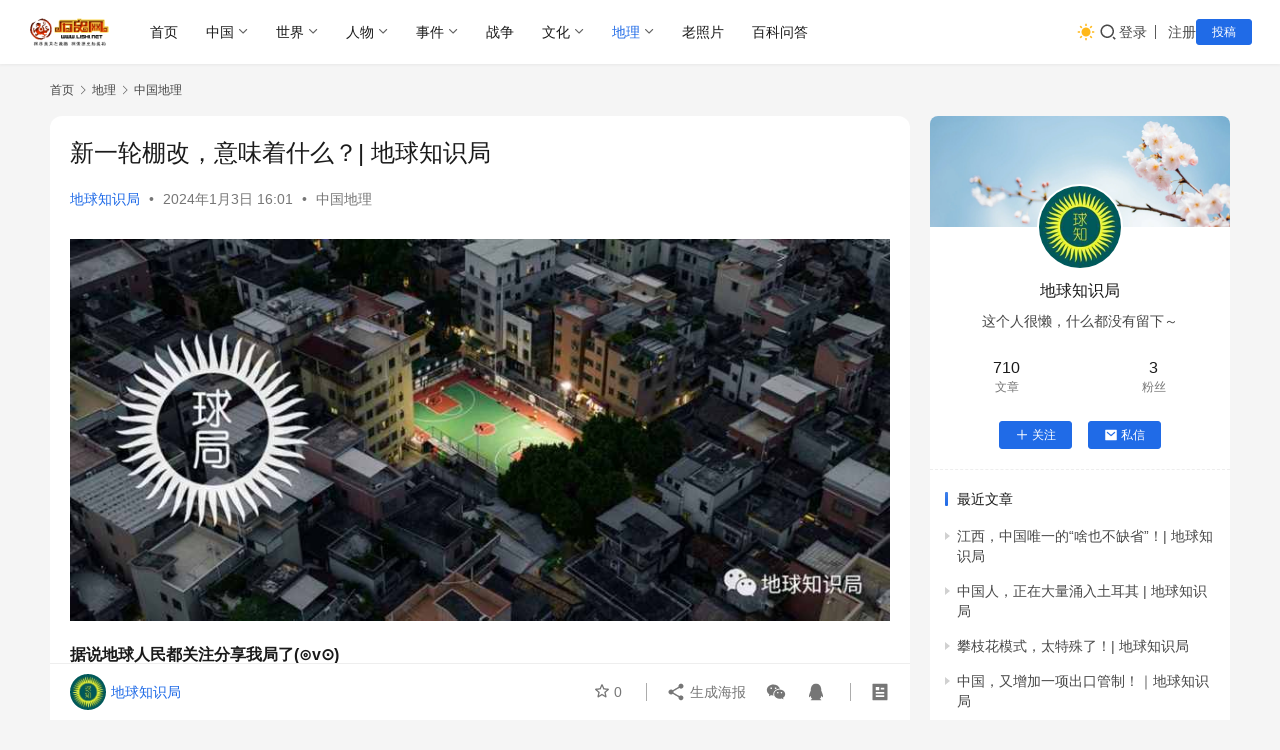

--- FILE ---
content_type: text/html; charset=UTF-8
request_url: https://www.lishi.net/dili/zgdl/169540.html
body_size: 21099
content:
<!DOCTYPE html>
<html lang="zh-Hans">
<head>
    <meta charset="UTF-8">
    <meta http-equiv="X-UA-Compatible" content="IE=edge,chrome=1">
    <meta name="renderer" content="webkit">
    <meta name="viewport" content="width=device-width,initial-scale=1,maximum-scale=5">
    <title>新一轮棚改，意味着什么？| 地球知识局_历史网</title>
    	<style>img:is([sizes="auto" i], [sizes^="auto," i]) { contain-intrinsic-size: 3000px 1500px }</style>
	<meta name="description" content="据说地球人民都关注分享我局了(⊙v⊙)地球知识局微信公众号：地球知识局NO2537-新一轮棚改文字：吴学达制图：澄澈 / 校稿：辜汉膺 / 编辑：澄澈作者系一览众山小-可持续城市与交通志愿者当前，中国房地产市场低迷，民营巨头纷纷倒下，行业系统性的风险非常大，于是，寻找到安全、可靠、快速见效的房地产和片区开发工具非常重要...">
<meta property="og:type" content="article">
<meta property="og:url" content="https://www.lishi.net/dili/zgdl/169540.html">
<meta property="og:site_name" content="历史网">
<meta property="og:title" content="新一轮棚改，意味着什么？| 地球知识局">
<meta property="og:image" content="https://www.lishi.net/wp-content/uploads/2024/01/350661e7j00s272ym0032c000u000dzm.jpg">
<meta property="og:description" content="据说地球人民都关注分享我局了(⊙v⊙)地球知识局微信公众号：地球知识局NO2537-新一轮棚改文字：吴学达制图：澄澈 / 校稿：辜汉膺 / 编辑：澄澈作者系一览众山小-可持续城市与交通志愿者当前，中国房地产市场低迷，民营巨头纷纷倒下，行业系统性的风险非常大，于是，寻找到安全、可靠、快速见效的房地产和片区开发工具非常重要...">
<link rel="canonical" href="https://www.lishi.net/dili/zgdl/169540.html">
<meta name="applicable-device" content="pc,mobile">
<meta http-equiv="Cache-Control" content="no-transform">
<link rel="shortcut icon" href="https://www.lishi.net/wp-content/uploads/2021/05/favicon.ico">
<link rel='dns-prefetch' href='//cdnjs.cloudflare.com' />
<link rel='stylesheet' id='wxsync_main_css-css' href='https://www.lishi.net/wp-content/plugins/wxsync/libs/wxsync.css?ver=1.0.2' type='text/css' media='screen' />
<link rel='stylesheet' id='stylesheet-css' href='//www.lishi.net/wp-content/uploads/wpcom/style.6.21.1.1734056050.css?ver=6.21.1' type='text/css' media='all' />
<link rel='stylesheet' id='font-awesome-css' href='https://www.lishi.net/wp-content/themes/justnews/themer/assets/css/font-awesome.css?ver=6.21.1' type='text/css' media='all' />
<style id='classic-theme-styles-inline-css' type='text/css'>
/*! This file is auto-generated */
.wp-block-button__link{color:#fff;background-color:#32373c;border-radius:9999px;box-shadow:none;text-decoration:none;padding:calc(.667em + 2px) calc(1.333em + 2px);font-size:1.125em}.wp-block-file__button{background:#32373c;color:#fff;text-decoration:none}
</style>
<style id='global-styles-inline-css' type='text/css'>
:root{--wp--preset--aspect-ratio--square: 1;--wp--preset--aspect-ratio--4-3: 4/3;--wp--preset--aspect-ratio--3-4: 3/4;--wp--preset--aspect-ratio--3-2: 3/2;--wp--preset--aspect-ratio--2-3: 2/3;--wp--preset--aspect-ratio--16-9: 16/9;--wp--preset--aspect-ratio--9-16: 9/16;--wp--preset--color--black: #000000;--wp--preset--color--cyan-bluish-gray: #abb8c3;--wp--preset--color--white: #ffffff;--wp--preset--color--pale-pink: #f78da7;--wp--preset--color--vivid-red: #cf2e2e;--wp--preset--color--luminous-vivid-orange: #ff6900;--wp--preset--color--luminous-vivid-amber: #fcb900;--wp--preset--color--light-green-cyan: #7bdcb5;--wp--preset--color--vivid-green-cyan: #00d084;--wp--preset--color--pale-cyan-blue: #8ed1fc;--wp--preset--color--vivid-cyan-blue: #0693e3;--wp--preset--color--vivid-purple: #9b51e0;--wp--preset--gradient--vivid-cyan-blue-to-vivid-purple: linear-gradient(135deg,rgba(6,147,227,1) 0%,rgb(155,81,224) 100%);--wp--preset--gradient--light-green-cyan-to-vivid-green-cyan: linear-gradient(135deg,rgb(122,220,180) 0%,rgb(0,208,130) 100%);--wp--preset--gradient--luminous-vivid-amber-to-luminous-vivid-orange: linear-gradient(135deg,rgba(252,185,0,1) 0%,rgba(255,105,0,1) 100%);--wp--preset--gradient--luminous-vivid-orange-to-vivid-red: linear-gradient(135deg,rgba(255,105,0,1) 0%,rgb(207,46,46) 100%);--wp--preset--gradient--very-light-gray-to-cyan-bluish-gray: linear-gradient(135deg,rgb(238,238,238) 0%,rgb(169,184,195) 100%);--wp--preset--gradient--cool-to-warm-spectrum: linear-gradient(135deg,rgb(74,234,220) 0%,rgb(151,120,209) 20%,rgb(207,42,186) 40%,rgb(238,44,130) 60%,rgb(251,105,98) 80%,rgb(254,248,76) 100%);--wp--preset--gradient--blush-light-purple: linear-gradient(135deg,rgb(255,206,236) 0%,rgb(152,150,240) 100%);--wp--preset--gradient--blush-bordeaux: linear-gradient(135deg,rgb(254,205,165) 0%,rgb(254,45,45) 50%,rgb(107,0,62) 100%);--wp--preset--gradient--luminous-dusk: linear-gradient(135deg,rgb(255,203,112) 0%,rgb(199,81,192) 50%,rgb(65,88,208) 100%);--wp--preset--gradient--pale-ocean: linear-gradient(135deg,rgb(255,245,203) 0%,rgb(182,227,212) 50%,rgb(51,167,181) 100%);--wp--preset--gradient--electric-grass: linear-gradient(135deg,rgb(202,248,128) 0%,rgb(113,206,126) 100%);--wp--preset--gradient--midnight: linear-gradient(135deg,rgb(2,3,129) 0%,rgb(40,116,252) 100%);--wp--preset--font-size--small: 13px;--wp--preset--font-size--medium: 20px;--wp--preset--font-size--large: 36px;--wp--preset--font-size--x-large: 42px;--wp--preset--spacing--20: 0.44rem;--wp--preset--spacing--30: 0.67rem;--wp--preset--spacing--40: 1rem;--wp--preset--spacing--50: 1.5rem;--wp--preset--spacing--60: 2.25rem;--wp--preset--spacing--70: 3.38rem;--wp--preset--spacing--80: 5.06rem;--wp--preset--shadow--natural: 6px 6px 9px rgba(0, 0, 0, 0.2);--wp--preset--shadow--deep: 12px 12px 50px rgba(0, 0, 0, 0.4);--wp--preset--shadow--sharp: 6px 6px 0px rgba(0, 0, 0, 0.2);--wp--preset--shadow--outlined: 6px 6px 0px -3px rgba(255, 255, 255, 1), 6px 6px rgba(0, 0, 0, 1);--wp--preset--shadow--crisp: 6px 6px 0px rgba(0, 0, 0, 1);}:where(.is-layout-flex){gap: 0.5em;}:where(.is-layout-grid){gap: 0.5em;}body .is-layout-flex{display: flex;}.is-layout-flex{flex-wrap: wrap;align-items: center;}.is-layout-flex > :is(*, div){margin: 0;}body .is-layout-grid{display: grid;}.is-layout-grid > :is(*, div){margin: 0;}:where(.wp-block-columns.is-layout-flex){gap: 2em;}:where(.wp-block-columns.is-layout-grid){gap: 2em;}:where(.wp-block-post-template.is-layout-flex){gap: 1.25em;}:where(.wp-block-post-template.is-layout-grid){gap: 1.25em;}.has-black-color{color: var(--wp--preset--color--black) !important;}.has-cyan-bluish-gray-color{color: var(--wp--preset--color--cyan-bluish-gray) !important;}.has-white-color{color: var(--wp--preset--color--white) !important;}.has-pale-pink-color{color: var(--wp--preset--color--pale-pink) !important;}.has-vivid-red-color{color: var(--wp--preset--color--vivid-red) !important;}.has-luminous-vivid-orange-color{color: var(--wp--preset--color--luminous-vivid-orange) !important;}.has-luminous-vivid-amber-color{color: var(--wp--preset--color--luminous-vivid-amber) !important;}.has-light-green-cyan-color{color: var(--wp--preset--color--light-green-cyan) !important;}.has-vivid-green-cyan-color{color: var(--wp--preset--color--vivid-green-cyan) !important;}.has-pale-cyan-blue-color{color: var(--wp--preset--color--pale-cyan-blue) !important;}.has-vivid-cyan-blue-color{color: var(--wp--preset--color--vivid-cyan-blue) !important;}.has-vivid-purple-color{color: var(--wp--preset--color--vivid-purple) !important;}.has-black-background-color{background-color: var(--wp--preset--color--black) !important;}.has-cyan-bluish-gray-background-color{background-color: var(--wp--preset--color--cyan-bluish-gray) !important;}.has-white-background-color{background-color: var(--wp--preset--color--white) !important;}.has-pale-pink-background-color{background-color: var(--wp--preset--color--pale-pink) !important;}.has-vivid-red-background-color{background-color: var(--wp--preset--color--vivid-red) !important;}.has-luminous-vivid-orange-background-color{background-color: var(--wp--preset--color--luminous-vivid-orange) !important;}.has-luminous-vivid-amber-background-color{background-color: var(--wp--preset--color--luminous-vivid-amber) !important;}.has-light-green-cyan-background-color{background-color: var(--wp--preset--color--light-green-cyan) !important;}.has-vivid-green-cyan-background-color{background-color: var(--wp--preset--color--vivid-green-cyan) !important;}.has-pale-cyan-blue-background-color{background-color: var(--wp--preset--color--pale-cyan-blue) !important;}.has-vivid-cyan-blue-background-color{background-color: var(--wp--preset--color--vivid-cyan-blue) !important;}.has-vivid-purple-background-color{background-color: var(--wp--preset--color--vivid-purple) !important;}.has-black-border-color{border-color: var(--wp--preset--color--black) !important;}.has-cyan-bluish-gray-border-color{border-color: var(--wp--preset--color--cyan-bluish-gray) !important;}.has-white-border-color{border-color: var(--wp--preset--color--white) !important;}.has-pale-pink-border-color{border-color: var(--wp--preset--color--pale-pink) !important;}.has-vivid-red-border-color{border-color: var(--wp--preset--color--vivid-red) !important;}.has-luminous-vivid-orange-border-color{border-color: var(--wp--preset--color--luminous-vivid-orange) !important;}.has-luminous-vivid-amber-border-color{border-color: var(--wp--preset--color--luminous-vivid-amber) !important;}.has-light-green-cyan-border-color{border-color: var(--wp--preset--color--light-green-cyan) !important;}.has-vivid-green-cyan-border-color{border-color: var(--wp--preset--color--vivid-green-cyan) !important;}.has-pale-cyan-blue-border-color{border-color: var(--wp--preset--color--pale-cyan-blue) !important;}.has-vivid-cyan-blue-border-color{border-color: var(--wp--preset--color--vivid-cyan-blue) !important;}.has-vivid-purple-border-color{border-color: var(--wp--preset--color--vivid-purple) !important;}.has-vivid-cyan-blue-to-vivid-purple-gradient-background{background: var(--wp--preset--gradient--vivid-cyan-blue-to-vivid-purple) !important;}.has-light-green-cyan-to-vivid-green-cyan-gradient-background{background: var(--wp--preset--gradient--light-green-cyan-to-vivid-green-cyan) !important;}.has-luminous-vivid-amber-to-luminous-vivid-orange-gradient-background{background: var(--wp--preset--gradient--luminous-vivid-amber-to-luminous-vivid-orange) !important;}.has-luminous-vivid-orange-to-vivid-red-gradient-background{background: var(--wp--preset--gradient--luminous-vivid-orange-to-vivid-red) !important;}.has-very-light-gray-to-cyan-bluish-gray-gradient-background{background: var(--wp--preset--gradient--very-light-gray-to-cyan-bluish-gray) !important;}.has-cool-to-warm-spectrum-gradient-background{background: var(--wp--preset--gradient--cool-to-warm-spectrum) !important;}.has-blush-light-purple-gradient-background{background: var(--wp--preset--gradient--blush-light-purple) !important;}.has-blush-bordeaux-gradient-background{background: var(--wp--preset--gradient--blush-bordeaux) !important;}.has-luminous-dusk-gradient-background{background: var(--wp--preset--gradient--luminous-dusk) !important;}.has-pale-ocean-gradient-background{background: var(--wp--preset--gradient--pale-ocean) !important;}.has-electric-grass-gradient-background{background: var(--wp--preset--gradient--electric-grass) !important;}.has-midnight-gradient-background{background: var(--wp--preset--gradient--midnight) !important;}.has-small-font-size{font-size: var(--wp--preset--font-size--small) !important;}.has-medium-font-size{font-size: var(--wp--preset--font-size--medium) !important;}.has-large-font-size{font-size: var(--wp--preset--font-size--large) !important;}.has-x-large-font-size{font-size: var(--wp--preset--font-size--x-large) !important;}
:where(.wp-block-post-template.is-layout-flex){gap: 1.25em;}:where(.wp-block-post-template.is-layout-grid){gap: 1.25em;}
:where(.wp-block-columns.is-layout-flex){gap: 2em;}:where(.wp-block-columns.is-layout-grid){gap: 2em;}
:root :where(.wp-block-pullquote){font-size: 1.5em;line-height: 1.6;}
</style>
<link rel='stylesheet' id='wwa-css' href='https://www.lishi.net/wp-content/plugins/justweapp/css/style.css?ver=3.15.1' type='text/css' media='all' />
<link rel='stylesheet' id='wpcom-member-css' href='https://www.lishi.net/wp-content/plugins/wpcom-member/css/style.css?ver=1.7.12' type='text/css' media='all' />
<link rel='stylesheet' id='wpcom-member-pro-css' href='https://www.lishi.net/wp-content/plugins/wpcom-member-pro/css/style.css?ver=2.0.2' type='text/css' media='all' />
<link rel='stylesheet' id='QAPress-css' href='https://www.lishi.net/wp-content/plugins/qapress/css/style.css?ver=4.10.0' type='text/css' media='all' />
<style id='QAPress-inline-css' type='text/css'>
:root{--qa-color: #1471CA;--qa-hover: #0D62B3;}
</style>
<script type="text/javascript" src="https://www.lishi.net/wp-includes/js/jquery/jquery.min.js?ver=3.7.1" id="jquery-core-js"></script>
<script type="text/javascript" src="https://www.lishi.net/wp-includes/js/jquery/jquery-migrate.min.js?ver=3.4.1" id="jquery-migrate-js"></script>
<script>
var _hmt = _hmt || [];
(function() {
  var hm = document.createElement("script");
  hm.src = "https://hm.baidu.com/hm.js?039767d8fda4f7792b0ac2821f84cf01";
  var s = document.getElementsByTagName("script")[0]; 
  s.parentNode.insertBefore(hm, s);
})();
</script>
<meta name="msvalidate.01" content="0826C4BB8B6EFF29D0DFC48A32F12706" />


<!-- Google tag (gtag.js) -->
<script async src="https://www.googletagmanager.com/gtag/js?id=G-W6BCE2X4YW"></script>
<script>
  window.dataLayer = window.dataLayer || [];
  function gtag(){dataLayer.push(arguments);}
  gtag('js', new Date());

  gtag('config', 'G-W6BCE2X4YW');
</script>
<link rel="icon" href="https://www.lishi.net/wp-content/uploads/2021/05/favicon.ico" sizes="32x32" />
<link rel="icon" href="https://www.lishi.net/wp-content/uploads/2021/05/favicon.ico" sizes="192x192" />
<link rel="apple-touch-icon" href="https://www.lishi.net/wp-content/uploads/2021/05/favicon.ico" />
<meta name="msapplication-TileImage" content="https://www.lishi.net/wp-content/uploads/2021/05/favicon.ico" />
    <!--[if lte IE 11]><script src="https://www.lishi.net/wp-content/themes/justnews/js/update.js"></script><![endif]-->
</head>
<body class="wp-singular post-template-default single single-post postid-169540 single-format-standard wp-theme-justnews lang-cn el-boxed header-fixed style-by-toggle">
<header class="header header-fluid">
    <div class="container">
        <div class="navbar-header">
            <button type="button" class="navbar-toggle collapsed" data-toggle="collapse" data-target=".navbar-collapse" aria-label="menu">
                <span class="icon-bar icon-bar-1"></span>
                <span class="icon-bar icon-bar-2"></span>
                <span class="icon-bar icon-bar-3"></span>
            </button>
                        <div class="logo">
                <a href="https://www.lishi.net/" rel="home">
                    <img src="https://www.lishi.net/wp-content/uploads/2020/09/logo.gif" alt="历史网">
                </a>
            </div>
        </div>
        <div class="collapse navbar-collapse mobile-style-0">
            <nav class="primary-menu"><ul id="menu-justnews-menu" class="nav navbar-nav wpcom-adv-menu"><li class="menu-item"><a href="/">首页</a></li>
<li class="menu-item dropdown"><a href="https://www.lishi.net/zhongguo" class="dropdown-toggle">中国</a>
<ul class="dropdown-menu menu-item-wrap menu-item-col-5">
	<li class="menu-item"><a href="https://www.lishi.net/zhongguo/xqls">先秦秦汉历史</a></li>
	<li class="menu-item"><a href="https://www.lishi.net/zhongguo/wjmbc">魏晋南北朝</a></li>
	<li class="menu-item"><a href="https://www.lishi.net/zhongguo/stymq">隋唐元明清</a></li>
	<li class="menu-item"><a href="https://www.lishi.net/zhongguo/mgls">民国历史</a></li>
	<li class="menu-item"><a href="https://www.lishi.net/zhongguo/xds">现代史</a></li>
</ul>
</li>
<li class="menu-item dropdown"><a href="https://www.lishi.net/shijie" class="dropdown-toggle">世界</a>
<ul class="dropdown-menu menu-item-wrap menu-item-col-5">
	<li class="menu-item"><a href="https://www.lishi.net/shijie/yazhou">亚洲历史</a></li>
	<li class="menu-item"><a href="https://www.lishi.net/shijie/meizhou">美洲历史</a></li>
	<li class="menu-item"><a href="https://www.lishi.net/shijie/ouzhou">欧洲历史</a></li>
	<li class="menu-item"><a href="https://www.lishi.net/shijie/feizhou">非洲历史</a></li>
	<li class="menu-item"><a href="https://www.lishi.net/shijie/dyznjz">大洋洲及南极洲历史</a></li>
</ul>
</li>
<li class="menu-item dropdown"><a href="https://www.lishi.net/renwu" class="dropdown-toggle">人物</a>
<ul class="dropdown-menu menu-item-wrap menu-item-col-4">
	<li class="menu-item"><a href="https://www.lishi.net/renwu/zgrw">中国人物</a></li>
	<li class="menu-item"><a href="https://www.lishi.net/renwu/sjrw">世界人物</a></li>
	<li class="menu-item"><a href="https://www.lishi.net/renwu/shrw">神话人物</a></li>
	<li class="menu-item"><a href="https://www.lishi.net/renwu/ysjrw">影视剧人物</a></li>
</ul>
</li>
<li class="menu-item dropdown"><a href="https://www.lishi.net/lssj" class="dropdown-toggle">事件</a>
<ul class="dropdown-menu menu-item-wrap menu-item-col-5">
	<li class="menu-item"><a href="https://www.lishi.net/lssj/jiaodian">焦点事件</a></li>
	<li class="menu-item"><a href="https://www.lishi.net/lssj/zgsj">中国事件</a></li>
	<li class="menu-item"><a href="https://www.lishi.net/lssj/gwsj">外国事件</a></li>
	<li class="menu-item"><a href="https://www.lishi.net/lssj/lsjm">历史解秘</a></li>
	<li class="menu-item"><a href="https://www.lishi.net/lssj/yeshi">野史趣闻</a></li>
</ul>
</li>
<li class="menu-item"><a href="https://www.lishi.net/zhanzheng">战争</a></li>
<li class="menu-item dropdown"><a href="https://www.lishi.net/wenhua" class="dropdown-toggle">文化</a>
<ul class="dropdown-menu menu-item-wrap menu-item-col-5">
	<li class="menu-item"><a href="https://www.lishi.net/wenhua/chuantong">传统文化</a></li>
	<li class="menu-item"><a href="https://www.lishi.net/wenhua/xifang">西方文化</a></li>
	<li class="menu-item"><a href="https://www.lishi.net/wenhua/shenhua">神话故事</a></li>
	<li class="menu-item"><a href="https://www.lishi.net/wenhua/diangu">历史典故</a></li>
	<li class="menu-item"><a href="https://www.lishi.net/wenhua/wenshi">文史百科</a></li>
</ul>
</li>
<li class="menu-item current-post-ancestor active dropdown"><a href="https://www.lishi.net/dili" class="dropdown-toggle">地理</a>
<ul class="dropdown-menu menu-item-wrap menu-item-col-3">
	<li class="menu-item"><a href="https://www.lishi.net/dili/sjdl">世界地理</a></li>
	<li class="menu-item current-post-ancestor current-post-parent active"><a href="https://www.lishi.net/dili/zgdl">中国地理</a></li>
	<li class="menu-item"><a href="https://www.lishi.net/dili/baike">地理百科</a></li>
</ul>
</li>
<li class="menu-item"><a href="https://www.lishi.net/laozhaopian">老照片</a></li>
<li class="menu-item"><a href="https://www.lishi.net/wenda">百科问答</a></li>
</ul></nav>            <div class="navbar-action">
                                    <div class="dark-style-toggle">
                        <i class="wpcom-icon wi"><svg aria-hidden="true"><use xlink:href="#wi-sun-fill"></use></svg></i>                    </div>
                    <script> if (window.localStorage) { var dark = localStorage.getItem('darkStyle'); var toggle = document.querySelector('.dark-style-toggle');if(dark == 1 && !toggle.classList.contains('active')){ document.body.classList.add('style-for-dark');toggle.classList.add('active'); toggle.querySelector('use').setAttributeNS('http://www.w3.org/1999/xlink', 'xlink:href', '#wi-moon-fill'); }else if(dark == 0 && toggle.classList.contains('active')){ document.body.classList.remove('style-for-dark'); toggle.classList.remove('active'); toggle.querySelector('use').setAttributeNS('http://www.w3.org/1999/xlink', 'xlink:href', '#wi-sun-fill'); } } </script>
                <div class="navbar-search-icon j-navbar-search"><i class="wpcom-icon wi"><svg aria-hidden="true"><use xlink:href="#wi-search"></use></svg></i></div><form class="navbar-search" action="https://www.lishi.net/" method="get" role="search"><div class="navbar-search-inner"><i class="wpcom-icon wi navbar-search-close"><svg aria-hidden="true"><use xlink:href="#wi-close"></use></svg></i><input type="text" name="s" class="navbar-search-input" autocomplete="off" maxlength="100" placeholder="输入关键词搜索..." value=""><button class="navbar-search-btn" type="submit" aria-label="搜索"><i class="wpcom-icon wi"><svg aria-hidden="true"><use xlink:href="#wi-search"></use></svg></i></button></div></form>                    <div id="j-user-wrap">
                        <a class="login" href="https://www.lishi.net/login?modal-type=login">登录</a>
                        <a class="login register" href="https://www.lishi.net/register?modal-type=register">注册</a>
                    </div>
                                            <a class="wpcom-btn btn-primary btn-xs publish" href="https://www.lishi.net/tougao">
                            投稿                        </a>
                                </div>
        </div>
    </div><!-- /.container -->
</header>

<div id="wrap">    <div class="wrap container">
        <ol class="breadcrumb" vocab="https://schema.org/" typeof="BreadcrumbList"><li class="home" property="itemListElement" typeof="ListItem"><a href="https://www.lishi.net" property="item" typeof="WebPage"><span property="name" class="hide">历史网</span>首页</a><meta property="position" content="1"></li><li property="itemListElement" typeof="ListItem"><i class="wpcom-icon wi"><svg aria-hidden="true"><use xlink:href="#wi-arrow-right-3"></use></svg></i><a href="https://www.lishi.net/dili" property="item" typeof="WebPage"><span property="name">地理</span></a><meta property="position" content="2"></li><li property="itemListElement" typeof="ListItem"><i class="wpcom-icon wi"><svg aria-hidden="true"><use xlink:href="#wi-arrow-right-3"></use></svg></i><a href="https://www.lishi.net/dili/zgdl" property="item" typeof="WebPage"><span property="name">中国地理</span></a><meta property="position" content="3"></li></ol>        <main class="main">
                            <article id="post-169540" class="post-169540 post type-post status-publish format-standard has-post-thumbnail hentry category-zgdl entry">
                    <div class="entry-main">
                                                                        <div class="entry-head">
                            <h1 class="entry-title">新一轮棚改，意味着什么？| 地球知识局</h1>
                            <div class="entry-info">
                                                                    <span class="vcard">
                                        <a class="nickname url fn j-user-card" data-user="17" href="https://www.lishi.net/user/17">地球知识局</a>
                                    </span>
                                    <span class="dot">•</span>
                                                                <time class="entry-date published" datetime="2024-01-03T16:01:04+08:00" pubdate>
                                    2024年1月3日 16:01                                </time>
                                <span class="dot">•</span>
                                <a href="https://www.lishi.net/dili/zgdl" rel="category tag">中国地理</a>                                                            </div>
                        </div>
                        
                                                <div class="entry-content">
                            <p><noscript><img decoding="async" alt="新一轮棚改，意味着什么？| 地球知识局" src="https://www.lishi.net/wp-content/uploads/2024/01/350661e7j00s272ym0032c000u000dzm.jpg" /></noscript><img decoding="async" class="j-lazy" alt="新一轮棚改，意味着什么？| 地球知识局" src="https://www.lishi.net/wp-content/themes/justnews/themer/assets/images/lazy.png" data-original="https://www.lishi.net/wp-content/uploads/2024/01/350661e7j00s272ym0032c000u000dzm.jpg" /></p>
<p><strong>据说地球人民都关注分享我局了(⊙v⊙)</strong></p>
<p><strong>地球知识局微信公众号：地球知识局</strong></p>
<p>NO2537-新一轮棚改</p>
<p>文字：吴学达</p>
<p>制图：澄澈 / 校稿：辜汉膺 / 编辑：澄澈</p>
<p>作者系一览众山小-可持续城市与交通志愿者</p>
<p>当前，<strong>中国房地产市场低迷</strong>，民营巨头纷纷倒下，行业系统性的风险非常大，于是，寻找到安全、可靠、快速见效的房地产和片区开发工具非常重要。</p>
<p>房地产下一步何去何从？</p>
<p>（图：图虫）▼</p>
<p><noscript><img decoding="async" alt="新一轮棚改，意味着什么？| 地球知识局" src="https://www.lishi.net/wp-content/uploads/2024/01/f49586ebj00s272ym002hc000jz00jzm.jpg" /></noscript><img decoding="async" class="j-lazy" alt="新一轮棚改，意味着什么？| 地球知识局" src="https://www.lishi.net/wp-content/themes/justnews/themer/assets/images/lazy.png" data-original="https://www.lishi.net/wp-content/uploads/2024/01/f49586ebj00s272ym002hc000jz00jzm.jpg" /></p>
<p>7月21日，国务院常务委员会审议通过<strong>《关于在超大特大城市积极稳步推进城中村改造的指导意见》</strong>，被业内冠以“棚改2.0”的称呼。</p>
<p>为什么要推动城中村改造？如何保证城中村改造的执行效果不走样？未来<strong>城中村的方向</strong>在哪里？</p>
<p>城中村会迎来新一波拆迁吗？</p>
<p>（图：图虫）▼</p>
<p><noscript><img decoding="async" alt="新一轮棚改，意味着什么？| 地球知识局" src="https://www.lishi.net/wp-content/uploads/2024/01/bd75362bj00s272ym003ic000jz00jzm.jpg" /></noscript><img decoding="async" class="j-lazy" alt="新一轮棚改，意味着什么？| 地球知识局" src="https://www.lishi.net/wp-content/themes/justnews/themer/assets/images/lazy.png" data-original="https://www.lishi.net/wp-content/uploads/2024/01/bd75362bj00s272ym003ic000jz00jzm.jpg" /></p>
<p><section class="m-sectionTitle">  <noscript><img decoding="async" class="image-lazy" data-src="https://www.lishi.net/wp-content/uploads/2024/01/c66f41ca219849a987b74f5b496dd9db-91.png" src="https://static.ws.126.net/163/frontend/images/2022/empty.png" alt="城中村从哪里来？到底是城，还是村？" data-thumbnail="x74"></noscript><img decoding="async" class="image-lazy j-lazy" data-src="https://www.lishi.net/wp-content/themes/justnews/themer/assets/images/lazy.png" data-original="https://www.lishi.net/wp-content/uploads/2024/01/c66f41ca219849a987b74f5b496dd9db-91.png" src="https://static.ws.126.net/163/frontend/images/2022/empty.png" alt="城中村从哪里来？到底是城，还是村？" data-thumbnail="x74">  </p>
<h3>城中村从哪里来？到底是城，还是村？</h3>
</section>
<p>城中村是在中国城镇化快速发展的产物。1998年，中国正式<strong>取消</strong>了持续几十年的福利分房制度，全面<strong>推行</strong>住房公积金制度，<strong>开放</strong>了商品房市场，也从此开启了城镇化的高潮。许多农村被快速扩张的城市裹挟在其中，成为城中村。</p>
<p>让人眼花缭乱的城中村</p>
<p>（<strong>横屏</strong>广州城中村鸟瞰 图：图虫）▼</p>
<p><noscript><img decoding="async" alt="新一轮棚改，意味着什么？| 地球知识局" src="https://www.lishi.net/wp-content/uploads/2024/01/da83163cj00s272yn00eqc000u00191m.jpg" /></noscript><img decoding="async" class="j-lazy" alt="新一轮棚改，意味着什么？| 地球知识局" src="https://www.lishi.net/wp-content/themes/justnews/themer/assets/images/lazy.png" data-original="https://www.lishi.net/wp-content/uploads/2024/01/da83163cj00s272yn00eqc000u00191m.jpg" /></p>
<p>根据东吴证券的估计，中国超大城市和特大城市中的城中村规模预计达到<strong>11.2亿平方米</strong>，影响<strong>6225万人</strong>，其内核有两大具体的特征：一是城，二是村。</p>
<p>城中村，到底是城还是村？</p>
<p>（<strong>横屏</strong>珠三角地区城中村 图：图虫）▼</p>
<p><noscript><img decoding="async" alt="新一轮棚改，意味着什么？| 地球知识局" src="https://www.lishi.net/wp-content/uploads/2024/01/ba28388dj00s272yn00dec000u00191m.jpg" /></noscript><img decoding="async" class="j-lazy" alt="新一轮棚改，意味着什么？| 地球知识局" src="https://www.lishi.net/wp-content/themes/justnews/themer/assets/images/lazy.png" data-original="https://www.lishi.net/wp-content/uploads/2024/01/ba28388dj00s272yn00dec000u00191m.jpg" /></p>
<p>城中村其实是一个非常<strong>中国化</strong>的概念，因为《中国土地法》规定，中华人民共和国实行土地的社会主义公有制，即全民所有制和劳动群众集体所有制。也就意味着，从所有权上来讲，仅存在两种权属：国有土地和集体土地。城中村是在城（国有土地）中的村（集体土地），因此也就具有了特殊性。</p>
<p>在快速城镇化的阶段，城市规模在短短20年时间快速扩大，很多原本属于城市近郊的村落，被城市发展包围起来，形成了“围墙外欧洲、围墙内非洲”的情况。</p>
<p>CBD光鲜亮丽的背后</p>
<p>是城中村黯淡无光的隐忧</p>
<p>（广州城中村 图：壹图网）▼</p>
<p><noscript><img decoding="async" alt="新一轮棚改，意味着什么？| 地球知识局" src="https://www.lishi.net/wp-content/uploads/2024/01/95e0832fj00s272ym004tc000o20100m.jpg" /></noscript><img decoding="async" class="j-lazy" alt="新一轮棚改，意味着什么？| 地球知识局" src="https://www.lishi.net/wp-content/themes/justnews/themer/assets/images/lazy.png" data-original="https://www.lishi.net/wp-content/uploads/2024/01/95e0832fj00s272ym004tc000o20100m.jpg" /></p>
<p>但城中村的土地属性属于集体土地，土地所有权归村集体所有，这就导致村集体土地无法直接进入市场交易，无法通过适用于国有产权“招拍挂”的方式<strong>进行建设</strong>。</p>
<p>虽然从2014年开始，就有集体土地入市政策的<strong>试点</strong>，但是开展得比较谨慎，各地将城中村集体土地进入市场交易看作是降低周围国有土地地价的行为，所以<strong>阻力很大</strong>。</p>
<p>城市建设的资金主要来源于卖地收入</p>
<p>土地一旦卖不动或者卖的便宜</p>
<p>城建就有点推不动了</p>
<p>（图：上海临港新城）▼</p>
<p><noscript><img decoding="async" alt="新一轮棚改，意味着什么？| 地球知识局" src="https://www.lishi.net/wp-content/uploads/2024/01/cd7703d0j00s272yn00atc000u001axm.jpg" /></noscript><img decoding="async" class="j-lazy" alt="新一轮棚改，意味着什么？| 地球知识局" src="https://www.lishi.net/wp-content/themes/justnews/themer/assets/images/lazy.png" data-original="https://www.lishi.net/wp-content/uploads/2024/01/cd7703d0j00s272yn00atc000u001axm.jpg" /></p>
<p>所以，此次推动城中村改造，与棚改1.0最大的差别点是产权的差别。棚户区改造不改变土地性质，而是通过<strong>改变住宅的容积率水平</strong>来达到居住条件提升的目的。</p>
<p>那么，改造后的土地是否可以进入市场？入市的名义是集体土地还是国有土地？这决定了<strong>企业推动城中村改造的动力和整个政策工具的有效性</strong>。</p>
<p><section class="m-sectionTitle">  <noscript><img decoding="async" class="image-lazy" data-src="https://www.lishi.net/wp-content/uploads/2024/01/c66f41ca219849a987b74f5b496dd9db-91.png" src="https://static.ws.126.net/163/frontend/images/2022/empty.png" alt="城中村改造为什么是一项好的工具？" data-thumbnail="x74"></noscript><img decoding="async" class="image-lazy j-lazy" data-src="https://www.lishi.net/wp-content/themes/justnews/themer/assets/images/lazy.png" data-original="https://www.lishi.net/wp-content/uploads/2024/01/c66f41ca219849a987b74f5b496dd9db-91.png" src="https://static.ws.126.net/163/frontend/images/2022/empty.png" alt="城中村改造为什么是一项好的工具？" data-thumbnail="x74">  </p>
<h3>城中村改造为什么是一项好的工具？</h3>
</section>
<p>其实，城中村改造的背后，是<strong>中国房地产的整体逻辑变化</strong>。韩国之前也经历了类似的房价快速暴涨的阶段。</p>
<p>后来推动韩国房地产市场平衡发展的工具叫做“7030”，即《住宅法》规定，一个项目建设的<strong>70%是保障住房</strong>，<strong>面积以70-80平米为主</strong>，由大韩住宅公社开发。<strong>余下的30%是商品住房，按照市场价格可以自由波动</strong>。在韩国，有“70归于上帝，30归于凯撒”的说法。</p>
<p>首尔的万家灯火</p>
<p>离不开“7030”政策的保障</p>
<p>（<strong>横屏</strong>图：壹图网）▼</p>
<p><noscript><img decoding="async" alt="新一轮棚改，意味着什么？| 地球知识局" src="https://www.lishi.net/wp-content/uploads/2024/01/bdf31ee8j00s272yn007kc000o10104m.jpg" /></noscript><img decoding="async" class="j-lazy" alt="新一轮棚改，意味着什么？| 地球知识局" src="https://www.lishi.net/wp-content/themes/justnews/themer/assets/images/lazy.png" data-original="https://www.lishi.net/wp-content/uploads/2024/01/bdf31ee8j00s272yn007kc000o10104m.jpg" /></p>
<p>对于占比70%的这类保障性住房，在开发完成后政府部门会进行审计，利润率必须控制在5%内，如果超过，会面临罚款。但保障性住房的品质非常好，不亚于商品房，不会出现类似于国内挖一个水池就说是湖景，插几根树苗就是森林的情况。</p>
<p>首尔品质良好的保障性住房</p>
<p>（图：twitter）▼</p>
<p><noscript><img decoding="async" alt="新一轮棚改，意味着什么？| 地球知识局" src="https://www.lishi.net/wp-content/uploads/2024/01/ca7aa429j00s272ym0033c000jz00jzm.jpg" /></noscript><img decoding="async" class="j-lazy" alt="新一轮棚改，意味着什么？| 地球知识局" src="https://www.lishi.net/wp-content/themes/justnews/themer/assets/images/lazy.png" data-original="https://www.lishi.net/wp-content/uploads/2024/01/ca7aa429j00s272ym0033c000jz00jzm.jpg" /></p>
<p>而当前的中国房地产市场同样面临转型，所以城中村改造，与最近陆续出台的“认房不认贷”完全不同，并不是提高房价的救市行动，而是再平衡“公平与效率”的政策工具。</p>
<p><strong>中国的房地产市场，未来会越来越接近新加坡和韩国新模式，</strong>“保障性住房”将成为主流。城中村改造，最大的受益者将是村民和村集体。在目前的政策推动下，通过<strong>提升</strong>居住密度，用多出来的居住空间，来<strong>扩大</strong>保障性住房。</p>
<p>有“最美公租房”称号的北京百子湾公租房</p>
<p>是我国近年来品质不断提升的保障性住房代表</p>
<p>（百子湾公租房鸟瞰 图：twitter）▼</p>
<p><noscript><img decoding="async" alt="新一轮棚改，意味着什么？| 地球知识局" src="https://www.lishi.net/wp-content/uploads/2024/01/e8f18ea0j00s272yn00blc000u001b6m.jpg" /></noscript><img decoding="async" class="j-lazy" alt="新一轮棚改，意味着什么？| 地球知识局" src="https://www.lishi.net/wp-content/themes/justnews/themer/assets/images/lazy.png" data-original="https://www.lishi.net/wp-content/uploads/2024/01/e8f18ea0j00s272yn00blc000u001b6m.jpg" /></p>
<p>值得注意的是，此次城中村改造有<strong>三大重要因素</strong>。</p>
<p>首先是仅限于“超大、特大城市”。7月21日国务院常务会议审议通过的指导意见中，将城中村改造范围<strong>严格限定</strong>在超大城市与特大城市中。</p>
<p>根据2014年11月发布的《关于调整城市规模划分标准的通知》，城区常住人口1000万以上的城市为超大城市，城区常住人口500万以上1000万以下的城市为特大城市。</p>
<p>我国城市规模划分标准</p>
<p>这次城中村改造的范围仅限超大及特大城市</p>
<p>（图：中国政府网）▼</p>
<p><noscript><img decoding="async" alt="新一轮棚改，意味着什么？| 地球知识局" src="https://www.lishi.net/wp-content/uploads/2024/01/73aef182j00s272ym002oc000l300pgm.jpg" /></noscript><img decoding="async" class="j-lazy" alt="新一轮棚改，意味着什么？| 地球知识局" src="https://www.lishi.net/wp-content/themes/justnews/themer/assets/images/lazy.png" data-original="https://www.lishi.net/wp-content/uploads/2024/01/73aef182j00s272ym002oc000l300pgm.jpg" /></p>
<p>根据《中国人口普查分县资料——2020》，全国有超大城市7个，特大城市15个。</p>
<p>中国超大及特大城市分布图▼</p>
<p><noscript><img decoding="async" alt="新一轮棚改，意味着什么？| 地球知识局" src="https://www.lishi.net/wp-content/uploads/2024/01/3744a4daj00s272yn004ic000u001g2m.jpg" /></noscript><img decoding="async" class="j-lazy" alt="新一轮棚改，意味着什么？| 地球知识局" src="https://www.lishi.net/wp-content/themes/justnews/themer/assets/images/lazy.png" data-original="https://www.lishi.net/wp-content/uploads/2024/01/3744a4daj00s272yn004ic000u001g2m.jpg" /></p>
<p>换而言之，本次城中村改造将严格限定在以上22个城市内进行。超大城市和特大城市的区域首位度都非常高，对周边地区甚至全国都具有非常强的吸引力，因此对于房地产的需求也格外旺盛，<strong>大量刚需型、改善型居住需求等待被释放</strong>。</p>
<p>城区常住人口在500万以下的大城市、中等城市和小城市，其中一大部分已经出现收缩状态，<strong>人口减少</strong>，过去新建商品房<strong>供应过剩</strong>，去库存过于困难，再进行新的城中村改造<strong>缺乏动力</strong>，也<strong>难以平衡</strong>整体资金。</p>
<p>中小城市规模逐渐收缩</p>
<p>（鹤岗市中心鸟瞰 图：图虫）▼</p>
<p><noscript><img decoding="async" alt="新一轮棚改，意味着什么？| 地球知识局" src="https://www.lishi.net/wp-content/uploads/2024/01/2431627bj00s272ym004lc000mj00mim.jpg" /></noscript><img decoding="async" class="j-lazy" alt="新一轮棚改，意味着什么？| 地球知识局" src="https://www.lishi.net/wp-content/themes/justnews/themer/assets/images/lazy.png" data-original="https://www.lishi.net/wp-content/uploads/2024/01/2431627bj00s272ym004lc000mj00mim.jpg" /></p>
<p>其次，为了促进城市内部<strong>均衡发展</strong>，推动城市住房体系走向<strong>更加健全</strong>，此次城中村改造，还将与保障性住房建设相结合。</p>
<p>过去各类社会保障房建设往往都是依靠政府出让国有土地，房企拿地之后进行商品房+回迁房+保障房的配建，这就导致<strong>两个比较不可调和的问题</strong>：</p>
<p>一是很多地区出现了商品房住户与保障房住户的隔离情况，因此也出现了很多冲突。二是保障房的配比产生的成本转嫁到了所在地的商品房上，降低成本成为保障房建设中最大的需求，于是出现了大量质量品质不佳的保障房。</p>
<p>保障房的成本转嫁给了商品房</p>
<p>开发商为了回本就要把商品房建得又高又密</p>
<p>而保障房的质量也往往让人堪忧</p>
<p>（广州高层住宅鸟瞰 图：图虫）▼</p>
<p><noscript><img decoding="async" alt="新一轮棚改，意味着什么？| 地球知识局" src="https://www.lishi.net/wp-content/uploads/2024/01/79e6267ej00s272ym0048c000gx00mim.jpg" /></noscript><img decoding="async" class="j-lazy" alt="新一轮棚改，意味着什么？| 地球知识局" src="https://www.lishi.net/wp-content/themes/justnews/themer/assets/images/lazy.png" data-original="https://www.lishi.net/wp-content/uploads/2024/01/79e6267ej00s272ym0048c000gx00mim.jpg" /></p>
<p>未来“人人有房住”将成为常态，北京、上海、深圳这三个城市在2017年开始就确定了土地供给的60%是政策性住房，深圳更将在<strong>三年内建设筹集46万套（间）超过2000万平米保障住房</strong>。</p>
<p>在自己奋斗的城市有一个家</p>
<p>大概是每个北漂、沪漂和深漂的梦想</p>
<p>（北京CBD远眺 图：图虫）▼</p>
<p><noscript><img decoding="async" alt="新一轮棚改，意味着什么？| 地球知识局" src="https://www.lishi.net/wp-content/uploads/2024/01/7ce8d9faj00s272yn007gc000no00zkm.jpg" /></noscript><img decoding="async" class="j-lazy" alt="新一轮棚改，意味着什么？| 地球知识局" src="https://www.lishi.net/wp-content/themes/justnews/themer/assets/images/lazy.png" data-original="https://www.lishi.net/wp-content/uploads/2024/01/7ce8d9faj00s272yn007gc000no00zkm.jpg" /></p>
<p>由于城中村是集体土地，土地成本相较于国有土地仅仅是三分之一甚至更少，在集体土地上建设的房子作为保障房进行销售，同时在转卖条件和价格上进行严控，这样就既能<strong>增加</strong>整体住房供给，也可以<strong>调控</strong>整体房地产市场价格，同时也<strong>完成</strong>对于“群众需求迫切、城市安全和社会治理隐患多”的城中村改造，可谓一举多得。</p>
<p>第三，此次改造将引导房地产企业走向“持续慢盈利”。</p>
<p>大拆大建的时代结束了</p>
<p>房地产行业需要新的发展模式</p>
<p>（图：图虫）▼</p>
<p><noscript><img decoding="async" alt="新一轮棚改，意味着什么？| 地球知识局" src="https://www.lishi.net/wp-content/uploads/2024/01/c74a1a01j00s272yn006yc000u0013zm.jpg" /></noscript><img decoding="async" class="j-lazy" alt="新一轮棚改，意味着什么？| 地球知识局" src="https://www.lishi.net/wp-content/themes/justnews/themer/assets/images/lazy.png" data-original="https://www.lishi.net/wp-content/uploads/2024/01/c74a1a01j00s272yn006yc000u0013zm.jpg" /></p>
<p>许多房地产企业过去已然习惯了高周转和快速盈利，但我们不应该把市场和趋势误解成为企业战略的正确。当城镇化速度和发展质量的需求出现变化的时候，就需要越来越多的房地产企业关注<strong>持续慢盈利</strong>。</p>
<p>此次城中村改造，也许会探索出一套未来的卖房模式——卖房子不再是过去的“一锤子买卖”，更多的房地产企业将会将盈利的重点<strong>从开发高周转转向生活服务的慢盈利</strong>，走向持续经营、持续服务、持续盈利。</p>
<p>除了收租和赛龙舟</p>
<p>城中村也要积极探索新的发展模式</p>
<p>（广州城中村赛龙舟 图：图虫）▼</p>
<p><noscript><img decoding="async" alt="新一轮棚改，意味着什么？| 地球知识局" src="https://www.lishi.net/wp-content/uploads/2024/01/ecd31f6dj00s272yn009nc000u00140m.jpg" /></noscript><img decoding="async" class="j-lazy" alt="新一轮棚改，意味着什么？| 地球知识局" src="https://www.lishi.net/wp-content/themes/justnews/themer/assets/images/lazy.png" data-original="https://www.lishi.net/wp-content/uploads/2024/01/ecd31f6dj00s272yn009nc000u00140m.jpg" /></p>
<p>利用这项政策工具，推动城中村居民<strong>改善民生，提升村民的居住条件</strong>，也利用村级公司或镇级联营公司通过分红形式<strong>为村民提供持续收入</strong>。</p>
<p>从产城融合的角度来看，各地城中村的需求点也各不相同，往往城中村还是城市重要的<strong>产业发展基地</strong>，尤其是广东的城中村，现在往往已经形成村级工业园。</p>
<p>广东全国第一的工业产值</p>
<p>离不开村级工业园的助力</p>
<p>（佛山市顺德区鸟瞰 图：图虫）▼</p>
<p><noscript><img decoding="async" alt="新一轮棚改，意味着什么？| 地球知识局" src="https://www.lishi.net/wp-content/uploads/2024/01/770d0fffj00s272yn009uc000u00140m.jpg" /></noscript><img decoding="async" class="j-lazy" alt="新一轮棚改，意味着什么？| 地球知识局" src="https://www.lishi.net/wp-content/themes/justnews/themer/assets/images/lazy.png" data-original="https://www.lishi.net/wp-content/uploads/2024/01/770d0fffj00s272yn009uc000u00140m.jpg" /></p>
<p>如何利用此次城中村改造，推动工业园区整合、工业上楼等，就成了<strong>城市经济密度提升</strong>的关键措施。带动一批优质的工业地产企业获得业务，也有利于打造城市新的产业功能区。</p>
<p><section class="m-sectionTitle">  <noscript><img decoding="async" class="image-lazy" data-src="https://www.lishi.net/wp-content/uploads/2024/01/c66f41ca219849a987b74f5b496dd9db-91.png" src="https://static.ws.126.net/163/frontend/images/2022/empty.png" alt="未来，我们还需要城中村吗？" data-thumbnail="x74"></noscript><img decoding="async" class="image-lazy j-lazy" data-src="https://www.lishi.net/wp-content/themes/justnews/themer/assets/images/lazy.png" data-original="https://www.lishi.net/wp-content/uploads/2024/01/c66f41ca219849a987b74f5b496dd9db-91.png" src="https://static.ws.126.net/163/frontend/images/2022/empty.png" alt="未来，我们还需要城中村吗？" data-thumbnail="x74">  </p>
<h3>未来，我们还需要城中村吗？</h3>
</section>
<p>城中村对于中国城市其实是<strong>非常具有意义的产物</strong>，展望未来，我们似乎可以推断要未来的城中村需要处理好几个问题：</p>
<p>探索城市公平治理：城中村往往是城市低收入居民居住的场所，也是城市中低成本中心，如何在改造过程中，为低收入群体做好保障。<strong>不能仅仅是简单的腾退外迁</strong>，为低收入者找到高性价比的居住空间，否则将会是整个城市付出更高的经济成本。</p>
<p>城中村凭借其较低的房租</p>
<p>为低收入人群提供了临时的居所</p>
<p>（广州城中村 图：图虫）▼</p>
<p><noscript><img decoding="async" alt="新一轮棚改，意味着什么？| 地球知识局" src="https://www.lishi.net/wp-content/uploads/2024/01/d34fe8e3j00s272yn007ac000u0018ym.jpg" /></noscript><img decoding="async" class="j-lazy" alt="新一轮棚改，意味着什么？| 地球知识局" src="https://www.lishi.net/wp-content/themes/justnews/themer/assets/images/lazy.png" data-original="https://www.lishi.net/wp-content/uploads/2024/01/d34fe8e3j00s272yn007ac000u0018ym.jpg" /></p>
<p>探索未来城市运营：中国虽然进入了房地产低迷交易的阶段，但是居民对于“住得好”的需求会一直存在，这互换房地产市场出现更多能够持续服务的需求，可能有越来越多的地产商<strong>从“快开发”转向“慢服务”</strong>。</p>
<p>大规模的城市建设告一段落</p>
<p>提高居住品质的需求会持续存在</p>
<p>（深圳福田区CBD 图：图虫）▼</p>
<p><noscript><img decoding="async" alt="新一轮棚改，意味着什么？| 地球知识局" src="https://www.lishi.net/wp-content/uploads/2024/01/a728f11fj00s272yn006dc000nq00zkm.jpg" /></noscript><img decoding="async" class="j-lazy" alt="新一轮棚改，意味着什么？| 地球知识局" src="https://www.lishi.net/wp-content/themes/justnews/themer/assets/images/lazy.png" data-original="https://www.lishi.net/wp-content/uploads/2024/01/a728f11fj00s272yn006dc000nq00zkm.jpg" /></p>
<p>探索村民的持续收入：城中村的“集体属性”，此次改造也许会孵化一批村级或镇级联营企业，这类企业具有<strong>很强的投资属性、运营属性</strong>，我们该关注这类企业如何在透明公平的基础上，推动城市更好的发展，也持续的为村民提供收入来源。</p>
<p>混乱不是深渊，而是阶梯。当下市场普遍信心不足，但危险和机遇永远伴随而来，我们期盼各个城市用好城中村改造这项政策工具，<strong>为更多的人提供美好生活，为经济带来新的发展引擎</strong>，为我们的城市探索更多“公平”和“效率”，也守护好我们的家园。</p>
<p>*本文内容为作者提供，不代表地球知识局立场</p>
<p><strong>封面：图虫创意</strong></p>
<div id="related_posts"><h3 >相关文章</h3><ul ><li ><a href="https://www.lishi.net/dili/zgdl/183132.html" title="堪称西北大陆的“十字路口“：占了甘肃名字一半的张掖凭啥能叫“小江南”？">堪称西北大陆的“十字路口“：占了甘肃名字一半的张掖凭啥能叫“小江南”？</a></li><li ><a href="https://www.lishi.net/dili/zgdl/183126.html" title="一辆车只挣8450元，打破合资品牌的暴利，比亚迪哪来的勇气？">一辆车只挣8450元，打破合资品牌的暴利，比亚迪哪来的勇气？</a></li><li ><a href="https://www.lishi.net/dili/zgdl/183094.html" title="现代级驱逐舰，中国海军拥有4艘，俄罗斯为何仅剩了两艘？">现代级驱逐舰，中国海军拥有4艘，俄罗斯为何仅剩了两艘？</a></li></ul></div><div class="entry-readmore"><div class="entry-readmore-btn"></div></div>                                                        <div class="entry-copyright"><p>版权声明：本文内容由互联网用户自发贡献，该文观点仅代表作者本人。本站仅提供信息存储空间服务，不拥有所有权，不承担相关法律责任。如发现本站有涉嫌抄袭侵权/违法违规的内容， 请发送邮件至 banquan@lishi.net 举报，一经查实，本站将立刻删除。</p></div>                        </div>

                        <div class="entry-tag"></div>
                        <div class="entry-action">
                            <div class="btn-zan" data-id="169540"><i class="wpcom-icon wi"><svg aria-hidden="true"><use xlink:href="#wi-thumb-up-fill"></use></svg></i> 赞 <span class="entry-action-num">(0)</span></div>
                                                    </div>

                        <div class="entry-bar">
                            <div class="entry-bar-inner">
                                                                    <div class="entry-bar-author">
                                                                                <a data-user="17" target="_blank" href="https://www.lishi.net/user/17" class="avatar j-user-card">
                                            <img alt='地球知识局的头像' src='//www.lishi.net/wp-content/uploads/member/avatars/f2ec9b086079795c.1644630769.jpg' class='avatar avatar-60 photo' height='60' width='60' /><span class="author-name">地球知识局</span>                                        </a>
                                    </div>
                                                                <div class="entry-bar-info">
                                    <div class="info-item meta">
                                                                                    <a class="meta-item j-heart" href="javascript:;" data-id="169540"><i class="wpcom-icon wi"><svg aria-hidden="true"><use xlink:href="#wi-star"></use></svg></i> <span class="data">0</span></a>                                                                                                                    </div>
                                    <div class="info-item share">
                                                                                    <a class="meta-item mobile j-mobile-share" href="javascript:;" data-id="169540" data-qrcode="https://www.lishi.net/dili/zgdl/169540.html">
                                                <i class="wpcom-icon wi"><svg aria-hidden="true"><use xlink:href="#wi-share"></use></svg></i> 生成海报                                            </a>
                                                                                    <a class="meta-item wechat" data-share="wechat" target="_blank" rel="nofollow noopener noreferrer" href="#">
                                                <i class="wpcom-icon wi"><svg aria-hidden="true"><use xlink:href="#wi-wechat"></use></svg></i>                                            </a>
                                                                                    <a class="meta-item qq" data-share="qq" target="_blank" rel="nofollow noopener noreferrer" href="#">
                                                <i class="wpcom-icon wi"><svg aria-hidden="true"><use xlink:href="#wi-qq"></use></svg></i>                                            </a>
                                                                            </div>
                                    <div class="info-item act">
                                        <a href="javascript:;" id="j-reading"><i class="wpcom-icon wi"><svg aria-hidden="true"><use xlink:href="#wi-article"></use></svg></i></a>
                                    </div>
                                </div>
                            </div>
                        </div>
                    </div>
                                                                                                        <div class="entry-related-posts">
                            <h3 class="entry-related-title">相关推荐</h3><ul class="entry-related cols-3 post-loop post-loop-card"><li class="item">
<div class="item-inner">
            <div class="item-img j-lazy" style="background-image: url('https://www.lishi.net/wp-content/themes/justnews/themer/assets/images/lazy.png');" data-original="https://www.lishi.net/wp-content/uploads/2023/02/81eea6ddj00rqo74s00gad000lx00dzp.jpg">
            <a class="item-wrap" href="https://www.lishi.net/dili/zgdl/152493.html" title="17亿人民币的订单，土豪阿联酋，为何从中国进口火箭炮？" target="_blank" rel="bookmark">
                <span class="item-title">
                     17亿人民币的订单，土豪阿联酋，为何从中国进口火箭炮？                </span>
                <span class="item-meta">
                    <span class="item-meta-left item-meta-date">2023年2月26日</span>                                    </span>            </a>
            <a class="item-category" href="https://www.lishi.net/dili/zgdl" target="_blank">中国地理</a>        </div>
        </div>
</li><li class="item">
<div class="item-inner">
            <div class="item-img j-lazy" style="background-image: url('https://www.lishi.net/wp-content/themes/justnews/themer/assets/images/lazy.png');" data-original="https://www.lishi.net/wp-content/uploads/2023/02/699a760dj00rq24xq00n0d000pv00f3p.jpg">
            <a class="item-wrap" href="https://www.lishi.net/dili/zgdl/150708.html" title="昆明市的区划变动，云南省的第一大城市，为何有14个区县？" target="_blank" rel="bookmark">
                <span class="item-title">
                     昆明市的区划变动，云南省的第一大城市，为何有14个区县？                </span>
                <span class="item-meta">
                    <span class="item-meta-left item-meta-date">2023年2月14日</span>                                    </span>            </a>
            <a class="item-category" href="https://www.lishi.net/dili/zgdl" target="_blank">中国地理</a>        </div>
        </div>
</li><li class="item">
<div class="item-inner">
            <div class="item-img j-lazy" style="background-image: url('https://www.lishi.net/wp-content/themes/justnews/themer/assets/images/lazy.png');" data-original="https://www.lishi.net/wp-content/uploads/2022/08/c8752caej00rg4bcb000yd200go00b4g00g200ap.jpg">
            <a class="item-wrap" href="https://www.lishi.net/dili/zgdl/123665.html" title="“上天”又“入地”，太空种子有多牛？" target="_blank" rel="bookmark">
                <span class="item-title">
                     “上天”又“入地”，太空种子有多牛？                </span>
                <span class="item-meta">
                    <span class="item-meta-left item-meta-date">2022年8月5日</span>                                    </span>            </a>
            <a class="item-category" href="https://www.lishi.net/dili/zgdl" target="_blank">中国地理</a>        </div>
        </div>
</li><li class="item">
<div class="item-inner">
            <div class="item-img j-lazy" style="background-image: url('https://www.lishi.net/wp-content/themes/justnews/themer/assets/images/lazy.png');" data-original="https://www.lishi.net/wp-content/uploads/2022/10/a3377d56j00rjj7bi001ac000rs00dwm.jpg">
            <a class="item-wrap" href="https://www.lishi.net/dili/zgdl/138815.html" title="白酒“湘军”再出猛将，曾3月亏千万，如今靠新模式逆势增长150%" target="_blank" rel="bookmark">
                <span class="item-title">
                     白酒“湘军”再出猛将，曾3月亏千万，如今靠新模式逆势增长150%                </span>
                <span class="item-meta">
                    <span class="item-meta-left item-meta-date">2022年10月10日</span>                                    </span>            </a>
            <a class="item-category" href="https://www.lishi.net/dili/zgdl" target="_blank">中国地理</a>        </div>
        </div>
</li><li class="item">
<div class="item-inner">
            <div class="item-img j-lazy" style="background-image: url('https://www.lishi.net/wp-content/themes/justnews/themer/assets/images/lazy.png');" data-original="https://www.lishi.net/wp-content/uploads/2022/01/5706010dc5de1fa1ee6127417ff95994.jpg">
            <a class="item-wrap" href="https://www.lishi.net/dili/zgdl/79361.html" title="解放军部队，曾经使用船形帽和贝雷帽，为何被彻底撤销？" target="_blank" rel="bookmark">
                <span class="item-title">
                     解放军部队，曾经使用船形帽和贝雷帽，为何被彻底撤销？                </span>
                <span class="item-meta">
                    <span class="item-meta-left item-meta-date">2022年1月22日</span>                                    </span>            </a>
            <a class="item-category" href="https://www.lishi.net/dili/zgdl" target="_blank">中国地理</a>        </div>
        </div>
</li><li class="item">
<div class="item-inner">
            <div class="item-img j-lazy" style="background-image: url('https://www.lishi.net/wp-content/themes/justnews/themer/assets/images/lazy.png');" data-original="https://www.lishi.net/wp-content/uploads/2024/02/4d62c4e5j00s6mh6b010qd000sh00isp.jpg">
            <a class="item-wrap" href="https://www.lishi.net/dili/zgdl/173396.html" title="占据半壁江山，中国汽车对俄罗斯出口，为何增长了7倍多？" target="_blank" rel="bookmark">
                <span class="item-title">
                     占据半壁江山，中国汽车对俄罗斯出口，为何增长了7倍多？                </span>
                <span class="item-meta">
                    <span class="item-meta-left item-meta-date">2024年2月1日</span>                                    </span>            </a>
            <a class="item-category" href="https://www.lishi.net/dili/zgdl" target="_blank">中国地理</a>        </div>
        </div>
</li></ul>                        </div>
                                    </article>
                    </main>
            <aside class="sidebar">
        <div class="widget widget_profile"><div class="profile-cover"><img class="j-lazy" src="https://www.lishi.net/wp-content/themes/justnews/themer/assets/images/lazy.png" data-original="//www.lishi.net/wp-content/uploads/2022/01/2022-TUI-unsplash-1.webp" alt="地球知识局"></div>            <div class="avatar-wrap">
                <a target="_blank" href="https://www.lishi.net/user/17" class="avatar-link"><img alt='地球知识局的头像' src='//www.lishi.net/wp-content/uploads/member/avatars/f2ec9b086079795c.1644630769.jpg' class='avatar avatar-120 photo' height='120' width='120' /></a></div>
            <div class="profile-info">
                <a target="_blank" href="https://www.lishi.net/user/17" class="profile-name"><span class="author-name">地球知识局</span></a>
                <p class="author-description">这个人很懒，什么都没有留下～</p>
                        <div class="profile-stats">
            <div class="profile-stats-inner">
                            <div class="user-stats-item">
                <b>710</b>
                <span>文章</span>
            </div>
                    <div class="user-stats-item">
                <b>3</b>
                <span>粉丝</span>
            </div>
                    </div>
        </div>
    <button type="button" class="wpcom-btn btn-xs btn-follow j-follow btn-primary" data-user="17"><i class="wpcom-icon wi"><svg aria-hidden="true"><use xlink:href="#wi-add"></use></svg></i>关注</button><button type="button" class="wpcom-btn btn-primary btn-xs btn-message j-message" data-user="17"><i class="wpcom-icon wi"><svg aria-hidden="true"><use xlink:href="#wi-mail-fill"></use></svg></i>私信</button>            </div>
                        <div class="profile-posts">
                <h3 class="widget-title"><span>最近文章</span></h3>
                <ul>                    <li><a href="https://www.lishi.net/dili/zgdl/183042.html" title="江西，中国唯一的“啥也不缺省”！| 地球知识局">江西，中国唯一的“啥也不缺省”！| 地球知识局</a></li>
                                    <li><a href="https://www.lishi.net/dili/zgdl/183013.html" title="中国人，正在大量涌入土耳其 | 地球知识局">中国人，正在大量涌入土耳其 | 地球知识局</a></li>
                                    <li><a href="https://www.lishi.net/dili/zgdl/182995.html" title="攀枝花模式，太特殊了！| 地球知识局">攀枝花模式，太特殊了！| 地球知识局</a></li>
                                    <li><a href="https://www.lishi.net/dili/zgdl/182936.html" title="中国，又增加一项出口管制！｜地球知识局">中国，又增加一项出口管制！｜地球知识局</a></li>
                                    <li><a href="https://www.lishi.net/dili/zgdl/182882.html" title="日本这里，下个月要发生一件大事！| 地球知识局">日本这里，下个月要发生一件大事！| 地球知识局</a></li>
                </ul>            </div>
                        </div><div class="widget widget_post_thumb"><h3 class="widget-title"><span>最新发布</span></h3>            <ul>
                                    <li class="item">
                                                <div class="item-content item-no-thumb">
                            <p class="item-title"><a href="https://www.lishi.net/lssj/yeshi/183506.html" title="崇祯壬午科（1642年）举人暨明末麻城抗清历史纪事">崇祯壬午科（1642年）举人暨明末麻城抗清历史纪事</a></p>
                            <p class="item-date">2025年12月20日</p>
                        </div>
                    </li>
                                    <li class="item">
                                                    <div class="item-img">
                                <a class="item-img-inner" href="https://www.lishi.net/wenhua/wenshi/183503.html" title="一个被神化的传奇人物：明末众封的掌兵演教唐氏太婆的传奇人生">
                                    <img width="480" height="300" src="https://www.lishi.net/wp-content/themes/justnews/themer/assets/images/lazy.png" class="attachment-default size-default wp-post-image j-lazy" alt="一个被神化的传奇人物：明末众封的掌兵演教唐氏太婆的传奇人生" decoding="async" data-original="https://www.lishi.net/wp-content/uploads/2025/07/2025072411181258-480x300.jpg" />                                </a>
                            </div>
                                                <div class="item-content">
                            <p class="item-title"><a href="https://www.lishi.net/wenhua/wenshi/183503.html" title="一个被神化的传奇人物：明末众封的掌兵演教唐氏太婆的传奇人生">一个被神化的传奇人物：明末众封的掌兵演教唐氏太婆的传奇人生</a></p>
                            <p class="item-date">2025年12月18日</p>
                        </div>
                    </li>
                                    <li class="item">
                                                    <div class="item-img">
                                <a class="item-img-inner" href="https://www.lishi.net/wenhua/wenshi/183502.html" title="陈氏宗谱·蕲黄忠烈全纪：明末八义士联寨抗清守华夏纪事">
                                    <img width="480" height="300" src="https://www.lishi.net/wp-content/themes/justnews/themer/assets/images/lazy.png" class="attachment-default size-default wp-post-image j-lazy" alt="陈氏宗谱·蕲黄忠烈全纪：明末八义士联寨抗清守华夏纪事" decoding="async" data-original="https://www.lishi.net/wp-content/uploads/2025/11/2025111711281532-480x300.jpg" />                                </a>
                            </div>
                                                <div class="item-content">
                            <p class="item-title"><a href="https://www.lishi.net/wenhua/wenshi/183502.html" title="陈氏宗谱·蕲黄忠烈全纪：明末八义士联寨抗清守华夏纪事">陈氏宗谱·蕲黄忠烈全纪：明末八义士联寨抗清守华夏纪事</a></p>
                            <p class="item-date">2025年12月5日</p>
                        </div>
                    </li>
                                    <li class="item">
                                                    <div class="item-img">
                                <a class="item-img-inner" href="https://www.lishi.net/wenhua/wenshi/183500.html" title="祎川堂陈氏家谱·卷之七 世变纪略">
                                    <img width="480" height="300" src="https://www.lishi.net/wp-content/themes/justnews/themer/assets/images/lazy.png" class="attachment-default size-default wp-post-image j-lazy" alt="祎川堂陈氏家谱·卷之七 世变纪略" decoding="async" data-original="https://www.lishi.net/wp-content/uploads/2025/11/2025111710535035-480x300.png" />                                </a>
                            </div>
                                                <div class="item-content">
                            <p class="item-title"><a href="https://www.lishi.net/wenhua/wenshi/183500.html" title="祎川堂陈氏家谱·卷之七 世变纪略">祎川堂陈氏家谱·卷之七 世变纪略</a></p>
                            <p class="item-date">2025年12月5日</p>
                        </div>
                    </li>
                                    <li class="item">
                                                <div class="item-content item-no-thumb">
                            <p class="item-title"><a href="https://www.lishi.net/wenhua/wenshi/183492.html" title="陈氏祎川堂：央视频道聚焦的家族榜样 忠义文脉引深度报道">陈氏祎川堂：央视频道聚焦的家族榜样 忠义文脉引深度报道</a></p>
                            <p class="item-date">2025年11月8日</p>
                        </div>
                    </li>
                                    <li class="item">
                                                <div class="item-content item-no-thumb">
                            <p class="item-title"><a href="https://www.lishi.net/lishi_tougao365/183491.html" title="明末黄州双义传：陈宗岳、陈于藻以血卫“华夏衣冠”纪">明末黄州双义传：陈宗岳、陈于藻以血卫“华夏衣冠”纪</a></p>
                            <p class="item-date">2025年11月5日</p>
                        </div>
                    </li>
                                    <li class="item">
                                                <div class="item-content item-no-thumb">
                            <p class="item-title"><a href="https://www.lishi.net/wenhua/diangu/183490.html" title="华夏衣冠保卫战：明末清初“八陈抗清”历史典故">华夏衣冠保卫战：明末清初“八陈抗清”历史典故</a></p>
                            <p class="item-date">2025年10月29日</p>
                        </div>
                    </li>
                                    <li class="item">
                                                <div class="item-content item-no-thumb">
                            <p class="item-title"><a href="https://www.lishi.net/lishi_tougao365/183489.html" title="元末至清初汴梁陈氏迁麻城纪事：从陈祖仁守礼到陈宗岳殉义的三百年根脉传承">元末至清初汴梁陈氏迁麻城纪事：从陈祖仁守礼到陈宗岳殉义的三百年根脉传承</a></p>
                            <p class="item-date">2025年10月29日</p>
                        </div>
                    </li>
                                    <li class="item">
                                                    <div class="item-img">
                                <a class="item-img-inner" href="https://www.lishi.net/wenhua/wenshi/183488.html" title="清季叙州府续修府志事：一场跨越千里的文献抢救与经费筹措">
                                    <img width="480" height="300" src="https://www.lishi.net/wp-content/themes/justnews/themer/assets/images/lazy.png" class="attachment-default size-default wp-post-image j-lazy" alt="清季叙州府续修府志事：一场跨越千里的文献抢救与经费筹措" decoding="async" data-original="https://www.lishi.net/wp-content/uploads/2025/10/2025102212461719-480x300.jpg" />                                </a>
                            </div>
                                                <div class="item-content">
                            <p class="item-title"><a href="https://www.lishi.net/wenhua/wenshi/183488.html" title="清季叙州府续修府志事：一场跨越千里的文献抢救与经费筹措">清季叙州府续修府志事：一场跨越千里的文献抢救与经费筹措</a></p>
                            <p class="item-date">2025年10月29日</p>
                        </div>
                    </li>
                                    <li class="item">
                                                    <div class="item-img">
                                <a class="item-img-inner" href="https://www.lishi.net/wenhua/wenshi/183482.html" title="祎川堂志">
                                    <img width="480" height="300" src="https://www.lishi.net/wp-content/themes/justnews/themer/assets/images/lazy.png" class="attachment-default size-default wp-post-image j-lazy" alt="祎川堂志" decoding="async" data-original="https://www.lishi.net/wp-content/uploads/2025/10/2025101711443110-scaled-480x300.jpg" />                                </a>
                            </div>
                                                <div class="item-content">
                            <p class="item-title"><a href="https://www.lishi.net/wenhua/wenshi/183482.html" title="祎川堂志">祎川堂志</a></p>
                            <p class="item-date">2025年10月19日</p>
                        </div>
                    </li>
                            </ul>
        </div>    </aside>
    </div>
</div>
<footer class="footer">
    <div class="container">
        <div class="footer-col-wrap footer-with-none">
                        <div class="footer-col footer-col-copy">
                <ul class="footer-nav hidden-xs"><li id="menu-item-79491" class="menu-item menu-item-79491"><a href="https://www.lishi.net/%e4%b8%be%e6%8a%a5%e6%8a%95%e8%af%89">举报投诉</a></li>
<li id="menu-item-79478" class="menu-item menu-item-79478"><a href="https://www.lishi.net/shenming">版权申明</a></li>
<li id="menu-item-79492" class="menu-item menu-item-79492"><a href="https://www.lishi.net/privacy-policy">隐私政策</a></li>
</ul>                <div class="copyright">
                    <p>Copyright © 2010 www.lishi.net 版权所有 <a href="https://beian.miit.gov.cn/#/Integrated/index" target="_blank" rel="nofollow noopener noreferrer">沪ICP备2021014413号-4 </a> <img src="https://www.lishi.net/wp-content/uploads/2024/10/1729671870-beian.png" alt="公网安备31011302007939号" width="14" height="16" /><a title="公网安备31011302007939号" href="https://beian.mps.gov.cn/#/query/webSearch" target="_blank" rel="nofollow noopener">公网安备31011302007939号</a> Powered by <a href="http://www.lishi.net" target="_blank" rel="noopener noreferrer">历史网</a></p>
                </div>
            </div>
                    </div>
    </div>
</footer>
            <div class="action action-style-0 action-color-0 action-pos-0" style="bottom:20%;">
                                                    <div class="action-item gotop j-top">
                        <i class="wpcom-icon wi action-item-icon"><svg aria-hidden="true"><use xlink:href="#wi-arrow-up-2"></use></svg></i>                                            </div>
                            </div>
        <script type="speculationrules">
{"prefetch":[{"source":"document","where":{"and":[{"href_matches":"\/*"},{"not":{"href_matches":["\/wp-*.php","\/wp-admin\/*","\/wp-content\/uploads\/*","\/wp-content\/*","\/wp-content\/plugins\/*","\/wp-content\/themes\/justnews\/*","\/*\\?(.+)"]}},{"not":{"selector_matches":"a[rel~=\"nofollow\"]"}},{"not":{"selector_matches":".no-prefetch, .no-prefetch a"}}]},"eagerness":"conservative"}]}
</script>
<script type="text/javascript" id="main-js-extra">
/* <![CDATA[ */
var _wpcom_js = {"webp":"","ajaxurl":"https:\/\/www.lishi.net\/wp-admin\/admin-ajax.php","theme_url":"https:\/\/www.lishi.net\/wp-content\/themes\/justnews","slide_speed":"5000","is_admin":"0","lang":"zh_CN","js_lang":{"share_to":"\u5206\u4eab\u5230:","copy_done":"\u590d\u5236\u6210\u529f\uff01","copy_fail":"\u6d4f\u89c8\u5668\u6682\u4e0d\u652f\u6301\u62f7\u8d1d\u529f\u80fd","confirm":"\u786e\u5b9a","qrcode":"\u4e8c\u7ef4\u7801","page_loaded":"\u5df2\u7ecf\u5230\u5e95\u4e86","no_content":"\u6682\u65e0\u5185\u5bb9","load_failed":"\u52a0\u8f7d\u5931\u8d25\uff0c\u8bf7\u7a0d\u540e\u518d\u8bd5\uff01","expand_more":"\u9605\u8bfb\u5269\u4f59 %s"},"lightbox":"1","post_id":"169540","user_card_height":"356","poster":{"notice":"\u8bf7\u300c\u70b9\u51fb\u4e0b\u8f7d\u300d\u6216\u300c\u957f\u6309\u4fdd\u5b58\u56fe\u7247\u300d\u540e\u5206\u4eab\u7ed9\u66f4\u591a\u597d\u53cb","generating":"\u6b63\u5728\u751f\u6210\u6d77\u62a5\u56fe\u7247...","failed":"\u6d77\u62a5\u56fe\u7247\u751f\u6210\u5931\u8d25"},"video_height":"482","fixed_sidebar":"1","dark_style":"0","font_url":"\/\/www.lishi.net\/wp-content\/uploads\/wpcom\/fonts.f5a8b036905c9579.css","follow_btn":"<i class=\"wpcom-icon wi\"><svg aria-hidden=\"true\"><use xlink:href=\"#wi-add\"><\/use><\/svg><\/i>\u5173\u6ce8","followed_btn":"\u5df2\u5173\u6ce8","user_card":"1"};
/* ]]> */
</script>
<script type="text/javascript" src="https://www.lishi.net/wp-content/themes/justnews/js/main.js?ver=6.21.1" id="main-js"></script>
<script type="text/javascript" src="https://www.lishi.net/wp-content/themes/justnews/themer/assets/js/icons-2.8.9.js?ver=2.8.9" id="wpcom-icons-js"></script>
<script type="text/javascript" id="wwa-js-extra">
/* <![CDATA[ */
var _wwa_js = {"ajaxurl":"https:\/\/www.lishi.net\/wp-admin\/admin-ajax.php","post_id":"169540","rewarded":""};
/* ]]> */
</script>
<script type="text/javascript" src="https://www.lishi.net/wp-content/plugins/justweapp/js/script.js?ver=3.15.1" id="wwa-js"></script>
<script type="text/javascript" id="wpcom-member-js-extra">
/* <![CDATA[ */
var _wpmx_js = {"ajaxurl":"https:\/\/www.lishi.net\/wp-admin\/admin-ajax.php","plugin_url":"https:\/\/www.lishi.net\/wp-content\/plugins\/wpcom-member\/","max_upload_size":"52428800","post_id":"169540","js_lang":{"login_desc":"\u60a8\u8fd8\u672a\u767b\u5f55\uff0c\u8bf7\u767b\u5f55\u540e\u518d\u8fdb\u884c\u76f8\u5173\u64cd\u4f5c\uff01","login_title":"\u8bf7\u767b\u5f55","login_btn":"\u767b\u5f55","reg_btn":"\u6ce8\u518c"},"login_url":"https:\/\/www.lishi.net\/login?modal-type=login","register_url":"https:\/\/www.lishi.net\/register?modal-type=register","errors":{"require":"\u4e0d\u80fd\u4e3a\u7a7a","email":"\u8bf7\u8f93\u5165\u6b63\u786e\u7684\u7535\u5b50\u90ae\u7bb1","pls_enter":"\u8bf7\u8f93\u5165","password":"\u5bc6\u7801\u5fc5\u987b\u4e3a6~32\u4e2a\u5b57\u7b26","passcheck":"\u4e24\u6b21\u5bc6\u7801\u8f93\u5165\u4e0d\u4e00\u81f4","phone":"\u8bf7\u8f93\u5165\u6b63\u786e\u7684\u624b\u673a\u53f7\u7801","terms":"\u8bf7\u9605\u8bfb\u5e76\u540c\u610f\u6761\u6b3e","sms_code":"\u9a8c\u8bc1\u7801\u9519\u8bef","captcha_verify":"\u8bf7\u70b9\u51fb\u6309\u94ae\u8fdb\u884c\u9a8c\u8bc1","captcha_fail":"\u4eba\u673a\u9a8c\u8bc1\u5931\u8d25\uff0c\u8bf7\u91cd\u8bd5","nonce":"\u968f\u673a\u6570\u6821\u9a8c\u5931\u8d25","req_error":"\u8bf7\u6c42\u5931\u8d25"},"hidden_content":"1"};
/* ]]> */
</script>
<script type="text/javascript" src="https://www.lishi.net/wp-content/plugins/wpcom-member/js/index.js?ver=1.7.12" id="wpcom-member-js"></script>
<script type="text/javascript" src="https://www.lishi.net/wp-content/plugins/wpcom-member-pro/js/index.js?ver=2.0.2" id="wpcom-member-pro-js"></script>
<script type="text/javascript" id="QAPress-js-js-extra">
/* <![CDATA[ */
var QAPress_js = {"ajaxurl":"https:\/\/www.lishi.net\/wp-admin\/admin-ajax.php","ajaxloading":"https:\/\/www.lishi.net\/wp-content\/plugins\/qapress\/images\/loading.gif","max_upload_size":"2097152","compress_img_size":"1920","lang":{"delete":"\u5220\u9664","nocomment":"\u6682\u65e0\u56de\u590d","nocomment2":"\u6682\u65e0\u8bc4\u8bba","addcomment":"\u6211\u6765\u56de\u590d","submit":"\u53d1\u5e03","loading":"\u6b63\u5728\u52a0\u8f7d...","error1":"\u53c2\u6570\u9519\u8bef\uff0c\u8bf7\u91cd\u8bd5","error2":"\u8bf7\u6c42\u5931\u8d25\uff0c\u8bf7\u7a0d\u540e\u518d\u8bd5\uff01","confirm":"\u5220\u9664\u64cd\u4f5c\u65e0\u6cd5\u6062\u590d\uff0c\u5e76\u5c06\u540c\u65f6\u5220\u9664\u5f53\u524d\u56de\u590d\u7684\u8bc4\u8bba\u4fe1\u606f\uff0c\u60a8\u786e\u5b9a\u8981\u5220\u9664\u5417\uff1f","confirm2":"\u5220\u9664\u64cd\u4f5c\u65e0\u6cd5\u6062\u590d\uff0c\u60a8\u786e\u5b9a\u8981\u5220\u9664\u5417\uff1f","confirm3":"\u5220\u9664\u64cd\u4f5c\u65e0\u6cd5\u6062\u590d\uff0c\u5e76\u5c06\u540c\u65f6\u5220\u9664\u5f53\u524d\u95ee\u9898\u7684\u56de\u590d\u8bc4\u8bba\u4fe1\u606f\uff0c\u60a8\u786e\u5b9a\u8981\u5220\u9664\u5417\uff1f","deleting":"\u6b63\u5728\u5220\u9664...","success":"\u64cd\u4f5c\u6210\u529f\uff01","denied":"\u65e0\u64cd\u4f5c\u6743\u9650\uff01","error3":"\u64cd\u4f5c\u5f02\u5e38\uff0c\u8bf7\u7a0d\u540e\u518d\u8bd5\uff01","empty":"\u5185\u5bb9\u4e0d\u80fd\u4e3a\u7a7a","submitting":"\u6b63\u5728\u63d0\u4ea4...","success2":"\u63d0\u4ea4\u6210\u529f\uff01","ncomment":"0\u6761\u8bc4\u8bba","login":"\u62b1\u6b49\uff0c\u60a8\u9700\u8981\u767b\u5f55\u624d\u80fd\u8fdb\u884c\u56de\u590d","error4":"\u63d0\u4ea4\u5931\u8d25\uff0c\u8bf7\u7a0d\u540e\u518d\u8bd5\uff01","need_title":"\u8bf7\u8f93\u5165\u6807\u9898","need_cat":"\u8bf7\u9009\u62e9\u5206\u7c7b","need_content":"\u8bf7\u8f93\u5165\u5185\u5bb9","success3":"\u66f4\u65b0\u6210\u529f\uff01","success4":"\u53d1\u5e03\u6210\u529f\uff01","need_all":"\u6807\u9898\u3001\u5206\u7c7b\u548c\u5185\u5bb9\u4e0d\u80fd\u4e3a\u7a7a","length":"\u5185\u5bb9\u957f\u5ea6\u4e0d\u80fd\u5c11\u4e8e10\u4e2a\u5b57\u7b26","load_done":"\u56de\u590d\u5df2\u7ecf\u5168\u90e8\u52a0\u8f7d","load_fail":"\u52a0\u8f7d\u5931\u8d25\uff0c\u8bf7\u7a0d\u540e\u518d\u8bd5\uff01","load_more":"\u70b9\u51fb\u52a0\u8f7d\u66f4\u591a","approve":"\u786e\u5b9a\u8981\u5c06\u5f53\u524d\u95ee\u9898\u8bbe\u7f6e\u4e3a\u5ba1\u6838\u901a\u8fc7\u5417\uff1f","end":"\u5df2\u7ecf\u5230\u5e95\u4e86","upload_fail":"\u56fe\u7247\u4e0a\u4f20\u51fa\u9519\uff0c\u8bf7\u7a0d\u540e\u518d\u8bd5\uff01","file_types":"\u4ec5\u652f\u6301\u4e0a\u4f20jpg\u3001png\u3001gif\u683c\u5f0f\u7684\u56fe\u7247\u6587\u4ef6","file_size":"\u56fe\u7247\u5927\u5c0f\u4e0d\u80fd\u8d85\u8fc72M","uploading":"\u6b63\u5728\u4e0a\u4f20...","upload":"\u63d2\u5165\u56fe\u7247"}};
/* ]]> */
</script>
<script type="text/javascript" src="https://www.lishi.net/wp-content/plugins/qapress/js/qa.js?ver=4.10.0" id="QAPress-js-js"></script>
<script type="text/javascript" src="https://www.lishi.net/wp-content/themes/justnews/js/wp-embed.js?ver=6.21.1" id="wp-embed-js"></script>
<div style="display:none">
<script type="text/javascript" src="https://s9.cnzz.com/z_stat.php?id=1279231329&web_id=1279231329"></script>
	</div>
<script>
var _hmt = _hmt || [];
(function() {
  var hm = document.createElement("script");
  hm.src = "https://hm.baidu.com/hm.js?039767d8fda4f7792b0ac2821f84cf01";
  var s = document.getElementsByTagName("scrit")[0]; 
  s.parentNode.insertBefore(hm, s);
})();
</script>

    <script type="application/ld+json">
        {
            "@context": "https://schema.org",
            "@type": "Article",
            "@id": "https://www.lishi.net/dili/zgdl/169540.html",
            "url": "https://www.lishi.net/dili/zgdl/169540.html",
            "headline": "新一轮棚改，意味着什么？| 地球知识局",
             "image": ["https://www.lishi.net/wp-content/uploads/2024/01/350661e7j00s272ym0032c000u000dzm.jpg","https://www.lishi.net/wp-content/uploads/2024/01/f49586ebj00s272ym002hc000jz00jzm.jpg","https://www.lishi.net/wp-content/uploads/2024/01/bd75362bj00s272ym003ic000jz00jzm.jpg"],
             "description": "据说地球人民都关注分享我局了(⊙v⊙)地球知识局微信公众号：地球知识局NO2537-新一轮棚改文字：吴学达制图：澄澈 / 校稿：辜汉膺 / 编辑：澄澈作者系一览众山小-可持续城市与交通志愿者当前，中国房地产市场低迷，民…",
            "datePublished": "2024-01-03T16:01:04+08:00",
            "dateModified": "2024-01-03T16:01:04+08:00",
            "author": {"@type":"Person","name":"地球知识局","url":"https://www.lishi.net/user/17","image":"//www.lishi.net/wp-content/uploads/member/avatars/f2ec9b086079795c.1644630769.jpg"}        }
    </script>
<script>
(function(){
var el = document.createElement("script");
el.src = "https://lf1-cdn-tos.bytegoofy.com/goofy/ttzz/push.js?25b778632f2c672ec382ad972ff14829f4504f1547c21f27205de5779b7f654c3d72cd14f8a76432df3935ab77ec54f830517b3cb210f7fd334f50ccb772134a";
el.id = "ttzz";
var s = document.getElementsByTagName("script")[0];
s.parentNode.insertBefore(el, s);
})(window)
</script></body>
</html>